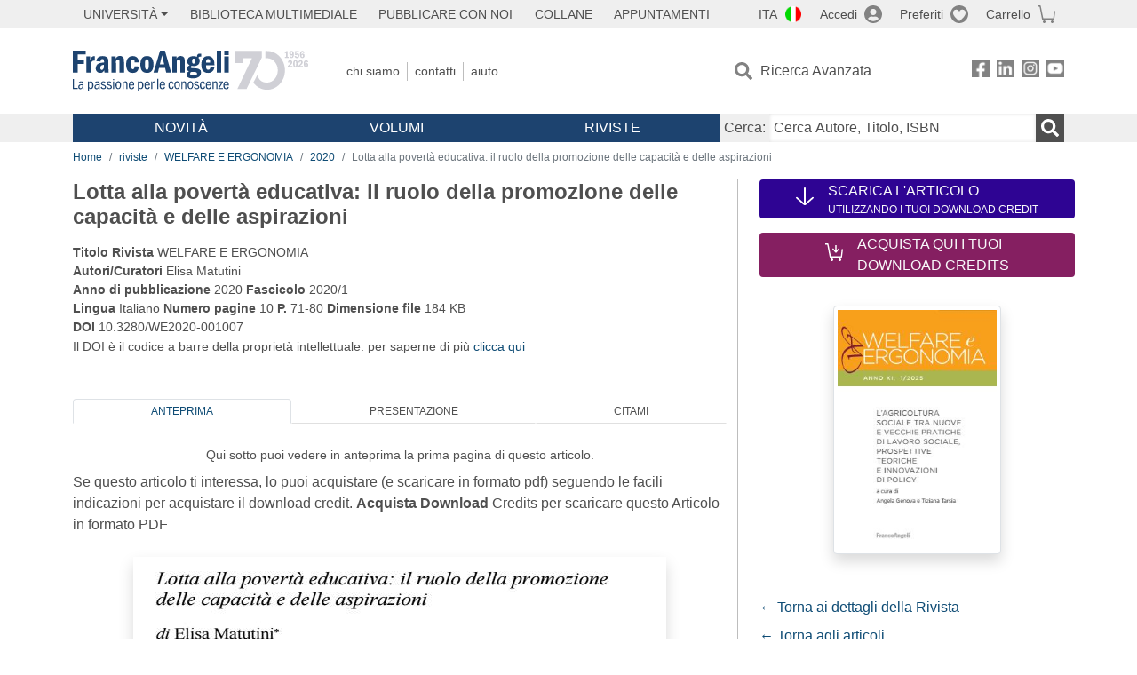

--- FILE ---
content_type: image/svg+xml
request_url: https://www.francoangeli.it/assets/img/icon-menu-account.svg
body_size: 438
content:
<svg width="20" height="20" viewBox="0 0 20 20" fill="none" xmlns="http://www.w3.org/2000/svg">
<path d="M10 17.7778C7.66667 17.7778 5.55555 16.6667 4.11111 15C4.88889 13.5556 6.33334 12.5556 8.11111 12.5556C8.22223 12.5556 8.33334 12.5556 8.44445 12.5556C9.00001 12.7778 9.55556 12.7778 10.1111 12.7778C10.6667 12.7778 11.2222 12.6667 11.7778 12.5556C11.8889 12.5556 12 12.5556 12.1111 12.5556C13.8889 12.5556 15.3333 13.5556 16.1111 15C14.5556 16.6667 12.4444 17.7778 10 17.7778ZM10 3.88889C12 3.88889 13.5556 5.44444 13.5556 7.44444C13.5556 9.44444 12 11 10 11C8 11 6.44445 9.44444 6.44445 7.44444C6.44445 5.44444 8.11111 3.88889 10 3.88889ZM10 0C4.44444 0 0 4.44444 0 10C0 15.5556 4.44444 20 10 20C15.5556 20 20 15.5556 20 10C20 4.44444 15.5556 0 10 0Z" fill="#828282"/>
</svg>
